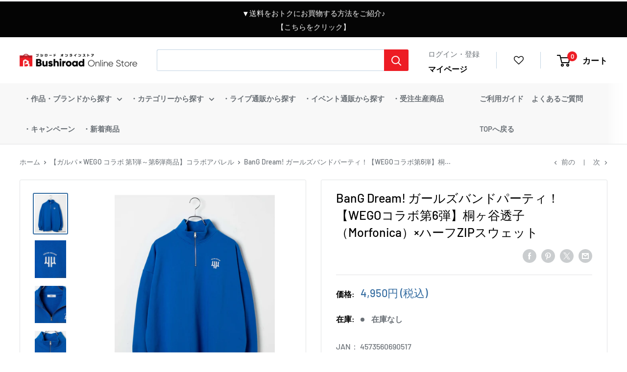

--- FILE ---
content_type: text/css
request_url: https://bushiroad-store.com/cdn/shop/t/112/assets/gwp-app.css?v=79549896885700331121758164705
body_size: -444
content:
@property --h{initial-value: 0; inherits: false; syntax: "<number>";}@property --a{initial-value: 0deg; inherits: false; syntax: "<angle>";}:root{--charge: hsl(var(--h, 0), 80%, 50%)}.gwp-loader{padding:2rem;font-weight:700;border-style:solid;border-width:.5vmin;border-image:conic-gradient(var(--charge) var(--a),transparent calc(var(--a) + .5deg)) 30;animation:load 2s infinite ease-in-out}@-moz-keyframes load{0%,10%{--a: 0deg;--h: 0}to{--a: 360deg;--h: 100}}@-webkit-keyframes load{0%,10%{--a: 0deg;--h: 0}to{--a: 360deg;--h: 100}}@-o-keyframes load{0%,10%{--a: 0deg;--h: 0}to{--a: 360deg;--h: 100}}@keyframes load{0%,10%{--a: 0deg;--h: 0}to{--a: 360deg;--h: 100}}
/*# sourceMappingURL=/cdn/shop/t/112/assets/gwp-app.css.map?v=79549896885700331121758164705 */


--- FILE ---
content_type: application/javascript
request_url: https://in.treasuredata.com/js/v3/global_id?callback=TreasureJSONPCallback1
body_size: 124
content:
typeof TreasureJSONPCallback1 === 'function' && TreasureJSONPCallback1({"global_id":"cbe44355-b866-465a-b2f7-2a8867a90054"});

--- FILE ---
content_type: application/javascript; charset=utf-8
request_url: https://searchanise-ef84.kxcdn.com/preload_data.9h3q9D8y7O.js
body_size: 16423
content:
window.Searchanise.preloadedSuggestions=['hololive card','ave mujica','bang dream','bang dream mygo!!!!!×ave mujica pop up store at universal music store harajuku　グッズ通販','ホロライブ スリーブ','hololive official card game','bang dream ave mujica　メモリアルグッズ通販　第1弾','raise a suilen','バンドリ アクリルスタンド','my go','カードファイト ヴァンガード','mygo!!!!!×トゲナシトゲアリ「avoid note」 グッズ通販','poppin party','bang dream 鮮美透涼 ver.グッズ通販','ヴァンガード　スリーブ','ホロライブ　カード','voice actor card collection','apex legends','mygo アクリルスタンド','スリーブ　ホロライブ','スリーブ ミニ','バンドリ　tシャツ','少女☆歌劇 レヴュースタァライト','ラブライブ！スクールアイドルフェスティバル2 miracle live お誕生日記念勧誘ver 受注通販','shadowverse evolve','バンドリ！ ガールズバンドパーティ！ gigoフェスタ2024 winter　グッズ通販','コミックマーケット105　グッズ通販','ラブライブ アクリルスタンド','bang dream ave mujica','bang dream!　薄明光線 ver グッズ通販','ブルーアーカイブ　スリーブ','ave mujica「killkiss」購入者限定フリーライブ','palverse/palverse pale','ave mujica 2nd live「quaerere lumina」グッズ通販','ラブライブ スリーブ','スリーブコレクション　エクストラ','bang dream zero gravity グッズ通販','from argonavis','夢限大みゅーたいぷ 2nd live「でぃすかばりー☆じゃーにー」グッズ通販','pastel＊palettes special event「together!!」グッズ通販','raise a suilen zepp tour 2024-2025「pandemonium」グッズ通販','ブシロード ホロライブ ラバーマット','ブシロード スリーブコレクション','コミックス「輝け スターダム女子校②」','10th anniversary ver','バンドリ　ぬいぐるみ','it\'s mygo','ブシロード スリーブコレクション ミニ','palverse nijisanji en','ブシロード スリーブコレクション ハイグレード','五等分の花嫁　スリーブ','summer pockets','ラブライブ　缶バッジ','ホロライブ ラバーマット','ラブライブ カード','カード　スリーブ','ave mujica 3rd live「veritas」 グッズ通販','hololive official card','スリーブコレクション ミニ','roseliaのradio shout spaß-　グッズ通販','10th anniversary','ヴァンガード デッキ','palverse palé','roselia cd','バンドリ　スリーブ','dead by daylight','peaky p-key','夢限大みゅーたいぷ　デビュー1周年記念フェア グッズ通販','ブシロード スリーブコレクション エクストラ','ラバーマットコレクション v2','bang dream stargazing ver グッズ通販','要 楽奈','ブシロード ラバーマットコレクション','ホロライブ　ヴァイス','bang dream アクリルスタンド','バンドリ　法被','bang dream ぬいぐるみ','bang dream special☆live girls band party 2020→2022','五等分の花嫁　カードゲーム','ヴァイスシュヴァルツ box','ave mujica アクリルスタンド','ラブライブ　スーパースター','ave mujica 4th live「adventus」グッズ通販','バンドリ　缶バッジ','バンドリ クリアファイル','roselia 缶バッジ','from argonavis birthday collection 2025(spring)受注通販','ラブライブ カードゲーム','palverse　鬼滅の刃','アクリルスタンド　バンドリ','ホロライブ　ヴァイスシュヴァルツ','「ラブライブ！スーパースター!!」tvアニメ3期放送記念 pop up store in 渋谷modi グッズ通販','hololive super expo 2022','ブシロード スリーブコレクション ハイグレード ホロライブプロダクション','mygo スリーブ','ave mujica tシャツ','バンドリ パスパレ','千早 愛音','tシャツ xl','ウマ娘 プリティーダービー','mygo 7th live「こたえなんてなくても」グッズ通販','デッキホルダー v3','高松 燈','バンドリ ペンライト','ヴァイスシュヴァルツ ホロライブ','バンドリ ブレード','ave musica','ラブライブ！シリーズ　オフィシャルカードゲーム','bang dream 缶バッジ','バンドリ！ ガールズバンドパーティ！pop up shop in丸善ジュンク堂書店 グッズ通販','ブシロード デッキホルダーコレクション v3','avoid note','voice actor','bang dream!　アクリルスタンド','ラブライブ μ\'s','アイドルマスター シンデレラガールズ','蓮ノ空 スリーブ','バンドリ アクリル','bang dream!　アクリルスタンド 10th anniversary ver','バンドリ！ ガールズバンドパーティ ！','roselia 12th single「swear 〜night & day〜」','mygo tシャツ','アイドルマスター　スリーブ','mygo!!!!!×ave mujica 合同ライブ「わかれ道の、その先へ」','poppin\'party×mygo 合同ライブ「divide/unite」グッズ通販','ave mujic','バンドリ ぬい','バンドリ！ ガールズバンドパーティ！ animal×mofu-mofu party in ロフト　グッズ通販','ブシロード デッキホルダーコレクション','d4dj groovy mix','「bang dream it\'s mygo!!!!!」×アトレ秋葉原　pop up store 2024 グッズ通販','カラフルピーチ　フィギュア','mygo タオル','五等分の花嫁 カード','アイドルマスター シャイニーカラーズ','学園アイドルマスター　スリーブ','アズールレーン　スリーブ','ヴァンガード アクリルスタンド','ぼっち　ざ　ろっく','ave mujica　缶バッジ','hololive super expo','palverse カラフルピーチ','from argonavis live 2025 chaotic stage グッズ通販','湊 友希那','アサルトリリィ last bullet','pastel palettes','デート　ア　ライブ','バンドリ！ ガールズバンドパーティ！','スリーブコレクション ハイグレード','hololive official card game スタートデッキ','ロゼリア　グッズ','mygo 2024 花朝月夕 ver グッズ通販','fantôme iris 1st album 「miroir」','ブシロード トレーディングカード コレクションクリア','ブシロード　スリーブ','ブシロード ラバーマットコレクション v2','dead by dayligh','ヴァイスシュヴァルツ ウマ娘','bang dream 10th','happy around','throne of rose','mygo 缶バッジ','学園 アイドルマスター','サイン コミック','スリーブ　ヴァンガード','hololive official','ヴァンガード　アクリル','ave mujica 1st live「perdere omnia」グッズ通販','チェンソーマン palverse','バンドリ cd','animelo summer live 2024 stargazer グッズ通販','ホロライブ　カードゲーム','椎名 立希','roselia live tour「rosenchor」グッズ通販','ワンパンマン　フィギュア','森チャック×bang dream ぬいぐるみ','青木 陽菜','fantôme iris','スリーブ　エクストラ','raise a suilen tシャツ','mygo!!!!!×ave mujica','アルゴナビス ライブ','千早愛音 アクリルスタンド','love live','bang dream mygo','synthesizer v','d4dj 缶バッジ','カードファイト ヴァンガード youthquake','カードファイト ヴァンガード will+dress','palverse presents カードゲーム祭 2024 in 東京 グッズ通販','ave mujica スリーブ','mygo ave mujica','raise a suilen 10th single「the way of life」','roselia　法被','ブシロード オンラインストア3周年記念グッズ','スタァライトspecial３days！！！　グッズ通販','バンドリ morfonica','palverse ハイキュー','ホロカ スタートデッキ','ホロライブ スタートデッキ','アサルトリリィ　アクリルスタンド','相羽 あいな','bang dream 10th☆live','ave mujica　アクリル','ぬいぐるみ mygo','ロゼリア　星空の夜想曲','プロセカ cd','bang dream it\'s mygo','長崎 そよ','mygo ぬいぐるみ','バンドリ！ ガールズバンドパーティ！ カバーコレクションvol.7','プロジェクトセカイ カラフルステージ','mygo 6th live「見つけた景色、たずさえて」グッズ通販','mygo pajama party ver グッズ通販','mygo!!!!!×ave mujica 合同ライブ','raise a','バンドリ ラバーマット','新テニスの王子様 risingbeat　','bang dream!　','ウマ娘　スリーブ','バンドリ！ ガールズバンドパーティ！ アクリルスタンド　school ver','カードファイト ヴァンガード divinez season2 最終回記念フェア　グッズ通販','mygo cd','mygo パンフレット','まいご tシャツ','mygo blu-ray','「ラブライブ！シリーズ　オフィシャルカードゲーム」発売記念フェア in アトレ秋葉原　グッズ通販','bang dream ブレード','palverse　ブルーロック','ヴァンガード box','morfonica 5th single','roselia tシャツ','d4dj アクリル','劇場版 少女☆歌劇 レヴュースタァライト','mygo アクリル','ペンライト　バンドリ','推しの子　サプライ','mygo 6th','ブルーアーカイブ　ラバーマット','バンドリ　アパレル','ラブライブ！スクールアイドルフェスティバル きらりんアクリルスタンド','ヴァイス　ホロライブ','ave mujica cd','ぴちぴちピッチ×サンリオキャラクターズ pop up store グッズ通販','バンドリ　タオル','バンドリ　キーホルダー','森チャック×bang dream','シャドウバース エボルヴ','mygo クリアファイル','バンドリ！ ガールズバンドパーティ！ ウィンターパーティ！ 2022 inセガ','アルゴナビス　アクリルスタンド','school ver','少女☆歌劇 レヴュースタァライト re live','bang dream 11th☆live','ヴァンガード デッキホルダー','要楽奈 アクリルスタンド','realromantic debut showcase hello”　グッズ通販','zero gravity','aqours アクリルスタンド','bang dream　roselia','bang dream tシャツ','バンドリ！ ガールズバンドパーティ！ ギーゴフェスタ2024 summer グッズ通販','triple-b from bang dream','プレイマット ブシロード','roselia blu-ray','ブシロード オンラインストア2周年記念グッズ','ロゼリア　cd','bang dream 12th','スタァライト　アクリルスタンド','リコリス リコイル','dbd デッドバイデイライト　','バンドリ 11th','ラブライブ オフィシャルカードゲーム','roselia　カード','パルバース palverse','バンドリ　ステッカー','μ\'s アクリルスタンド','アベムジカ　cd','東條希 アクリルスタンド','mygo 2024 summer ver グッズ通販','バンドリ サプライ','ave mujica 2nd single「killkiss」','ブシロード トレーディングカード','voice actor card','新日本プロレス　tシャツ','ホロライブ　マット','dream order','今井 リサ','スリーブ　ラブライブ','バンドリ　シャツ','三角　初華','sei stark','ブシロード スリーブコレクションミニ エクストラ','スリーブ　バンドリ','mygo 劇場版','bang dream クリアファイル','tシャツ lサイズ','ラブライブ スタートデッキ','信澤収展 bang dream','高松燈　アクリルスタンド','ミニ スリーブ','birthday ver','バンドリ　ラス','girls band','プロジェクトセカイ カラフルステージ！ feat 初音ミク','ラブライブ　サプライ','ラブライブ　バッジ','わかれ道の その先へ','ave mujica ぬいぐるみ','ブシロード ハイグレード','カードファイト ヴァンガード divinez','鴨乃橋ロンの禁断推理コラボカフェ グッズ通販','ヴァンガードg 10周年記念ポップアップストア　グッズ通販','fake off 天使と悪魔','長崎そよ　アクリルスタンド','mygo ステッカー','バンドリ！とれたてカラフル♪収穫祭 feat dreamer\'s tunes グッズ通販','bang dream 12th☆live','プロ野球カードゲーム dream order','レイズアスイレン グッズ','ave mujica blu-ray','バンドリ ガルパ','poppin\'party 10th anniversary live','学マス スリーブ','roselia アクリルスタンド','アヴェ ムジカ','nova historia','夢限大みゅーたいぷ 1st live「めたもるふぉーぜ」グッズ通販','バンドリ　10ｔｈ','あおぎり高校　スリーブ','ホロカ　スリーブ','ロゼリア　法被','ラブライブ！スクールアイドルフェスティバル アクリルスタンド','氷川 紗夜','ラブライブ　バースデー','roselia タオル','バンドリ mygo','my go！！！！！','ご注文はうさぎですか？ bloom','プロテインバー　バンドリ','flower knows','ソードアート オンライン','バンドリ 森チャック','渡辺 曜','roselia キーホルダー','stille nacht rosen nacht','bang dream 10th anniversary','トレーディングカード コレクションクリア','ブシロード ミニ','argonavis aaside','今井リサ　アクリルスタンド','tvアニメ『ブルーロック』 finding stars グッズ通販','星空 凛','ブシロード15周年記念ライブ in ベルーナドーム','hookah haze','bang dream スリーブ','roselia farbe','roselia　ブレード','ブシロード スリーブコレクションミニ','ウマ娘 プリティーダービー むぎゅみにアクリルキーホルダー vol.3','mygo ラバーマット','アクリルスタンド mygo','アニメ「bang dream it\'s mygo!!!!!」メモリアルグッズ通販','bang dream 11th','豊川 祥子','劇場版　mygo','mygo 7th','矢澤にこ アクリルスタンド','サプライ　スリーブ','kill kiss','visual prison comics','ave mujica シャツ','hololive super expo 2022 サプライ','ブレード　バンドリ','広町 七深','五等分の花嫁　ラバーマット','モブサイコ100 iii','バンドリ！ ガールズバンドパーティ！ カバーコレクション','teriyaki games','bang dream it\'s mygo アクリルスタンド normal ver','ラブライブ　クリアファイル','synthesizer v 2','mygo シャツ','ヴァンガード サプライ','バンドリ　トレーディング','bang dream special☆live girls band party','bang dream its mygo','ブシロードカードゲーム祭2023 グッズ通販','mygo キーホルダー','デッド バイ デイライト','クリアファイル　バンドリ','ラバーマット ホロライブ','東條 希','虹ヶ咲　ジャージ','ブシロード v2','ガルパ　パスパレ','夢ノ結唱 bang dream ai singing synthesizer','ラブライブ！スクールアイドルフェスティバル all stars','バンドリ　10周年','若葉 睦','スリーブ　ハイグレード','revue starlight','ブルーロック ステッカーセット showtime','バンドリ スタンド','ave mujica キーホルダー','avemujica アクリルスタンド','バンドリ カード','虹ヶ咲 アクリルスタンド','カラピチ　フィギュア','divide unite','パレオ アクリルスタンド','シークフェルト音楽学院中等部 1st single 「regalia 継承-/アフレぐ！〜aufregendes leben〜」','レヴュースタァライト re live','mygo カード','オーバー スリーブ','バンドリ　グッズ','ave mujica タオル','ラブライブ　オフィシャル','ホロライブ　tcg','推しの子 スリーブ','mygo 5th','ラブライブ 虹ヶ咲学園','青葉 モカ','キーホルダー　バンドリ','バンドリ　ブロマイド','bang dream!11th','ホロライブ　デッキ','ブシロード ラバーマットコレクション v2 ホロライブプロダクション','ブシロード ラバーマットコレクション ave mujica','miracle live','ブシロード ラバーマット','hololive fes','dead by','白金 燐子','ave mujica live','ブシロード スリーブコレクション ミニ vol','バンドリ パレオ','ブルーアーカイブ　デッキホルダー','raise a suilen 法被','bang dream バッジ','スタァライト ブロマイド','アサルトリリィ アクリル','ドロリス アクリルスタンド','ぬいぐるみ bang dream','近江 彼方','バンドリ バッグ','ラブライブ　サンシャイン　','二葉 つくし','vivid bad squad','ウマ娘 プリティーダービー むぎゅみにアクリルキーホルダー','八幡 海鈴','戦姫絶唱 シンフォギア','五等分　スリーブ','倉田ましろ アクリルスタンド','fairy tail','あまねすモード　in namco tokyo　グッズ通販','バンドリ　レイズアスイレン','tシャツ xlサイズ','sweets×flower tea party','all in d4dj','scorching summer bbq from the entity café','hololive　スリーブ','edel rose','mygo バッジ','bang dream birthday ver','bang dream スタンド','アルゴナビス バースデー','ヴァンガード　コミック','劇場版「bang dream it\'s mygo','tvアニメ「bang dream ave mujica」official guidebook fatiscriptum','avemujica tシャツ','バンドリ！ ガールズバンドパーティ！ギーゴフェスタ2023 winter　グッズ通販','dawn and dusk','南ことり アクリルスタンド','ブシロード新春大発表会 2023 応援通販','bang dream ぽっぴん\'どりーむ！ アクリルスタンド','戸山　香澄','ave mu','bang dream!　トレーディング缶バッジ','alea jacta est','花園 たえ','raise a suilen 缶バッジ','ave mujica クリアファイル','ウマ娘 むぎゅみに','card collection','stride deckset','ave mujica 3rd','ブシロード スリーブコレクション ハイグレード ホロライブプロダクション 2023ver','山吹 沙綾','mygo 法被','バンドリ　まいご','ラバーマット ブルーアーカイブ','バンドリ 色紙','bang dream birthday','バンドリ ロック','bang dream 10th anniversary ver','apex legends アクリルスタンド','roselia　ペンライト','ヴァンガード　缶バッジ','ブースターパック box','morfonica concept live「ff」 グッズ通販','roselia ぬいぐるみ','astral harmony','ラブライブ　ラバーマット','roselia single','ブシロード スリーブコレクションエクストラ','bang dream live','ヴァンガード　ラバーマット','bang dream it’s mygo','ドリームオーダー スリーブ','絢瀬絵里 アクリルスタンド','シャイニーカラーズ　スリーブ','篠澤 広','d_cide traumerei','raise a suilen live 2025「rebel soundwave」','howling ambition','pal verse','merm4id×燐舞曲「fake off 天使と悪魔」','rausch und/and craziness','bang dream アクリルキーホルダー','raise a suilen　タオル','ラブライブ！スクールアイドルフェスティバル アクリルスタンド μ\'s ver 園田海未','quaerere lumina','バンドリ wego','hololive official card game オフィシャルホロカスリーブ','バンドリ！ ガールズバンドパーティ！ トレーディングミニ色紙 vol','mygo album','ブシロード デッキホルダ','ave m','mygo zepp','要楽奈 アクリル','ぬいぐるみ roselia','angel beats','バンドリ！ ガールズバンドパーティ','椎名立希 アクリルスタンド','raise a suilen ブレード','南 ことり','ヴァンガード ブースター','hololive official card gam','青春 to be continued','ラバーマット　バンドリ','バンドリ！ タオル','バンドリ blu-ray','ホロライブ　デッキホルダー','テイルズ オブ','夢ノ結唱 rose','バンドリ　gigo','バンドリ ライト','nikke　スリーブ','shadowverse スリーブ','シャドウバース　スリーブ','bang dream film live 2nd stage','学園アイドルマスター　サプライ','tシャツ　mygo','ヴァンガード スタートデッキ','ヴァンガード zero','mygo 8th','中島 由貴','reバース for you 「あおぎり高校」','フリーレン サプライ','ヴァンガード　プレイマット','ぬいぐるみ ave mujica','ave mujica 2nd live','bang dream!10th','from argonavis special live 2025 crossing stage グッズ通販','カラフルステージ！ feat','bang dream it\'s mygo 雨にそよいで晴れを請う','ras カード','ブルーロック　スリーブ','ヴァイスシュヴァルツ ブースター','ブシロード ラバーマットコレクション v2 エクストラ','ave mujica 2nd','ブルーアーカイブ vol.2','七星 蓮','むぎゅみにアクリルキーホルダー vol.2','戦姫絶唱シンフォギアxd unlimited','エボルヴ　スリーブ','五等分の花嫁 クリアファイル','スリーブ ブルーアーカイブ','バンドリ　パーカー','氷川 日菜','my go‼︎‼︎','カードファイト ヴァンガード スペシャルシリーズ','dbd グッズ','dream live','バンドリ！gigoフェスタ 2023 summer　グッズ通販','新日本　tシャツ','五等分　カードゲーム','デッキホルダー　ヴァンガード','mygo 4th','mygo bd','バンドリ！ ガールズバンドパーティ！ sweets×flower tea party in ロフト','as ever','アサルトリリィ last bullet アクリルスタンド','ホロライブ アクリルスタンド','mygo single','エクストラ　スリーブ','モルフォニカ　アパレル','ラブライブ きらりんアクリルスタンド','mygo 映画','roselia album','バンドリ！ ガールズバンドパーティ！ オーダースマートフォンケース','ラバーマットコレクション v2　ホロライブ','アーティスト　アクリルスタンド','パーカー　バンドリ','氷川紗夜　アクリルスタンド','少女☆歌劇 レヴュースタァライト re live reading theatre　第五弾　あやかし見廻り浪漫譚 グッズ通販','2022 winter ver','mygo サマーポートレートコンテスト グッズ通販','bang dream 法被','bang dream キーホルダー','mygo 6th single','ホロライブ　フェスティバル','バンドリ　バッジ','ヴァンガード　漫画','ヴァンガード　ユースクエイク','roselia　アクリル','少女　歌劇','園田海未 アクリルスタンド','劇場版 スタァライト','apex アクリルスタンド','バンドリ！ ver','d4dj アーティストアクリルスタンド','バンドリ　スマートフォンケース','triple b','スタァライト　パンフレット','summer ver','argonavis blu-ray','バンドリ ave mujica','丸山　彩','real romantic','ラバーマット　ヴァンガード','mygo 高松燈','ブシロード スリーブコレクション エクストラ　hololive super expo','after glow','summer pocket','the idolm@ster m@ster expo','bushiroad rock festival 2023 グッズ通販','bushiroad rock festival','bang dream blu-ray','風神rizing！ 1st album 「ピース！」','フィギュア　box','avemujica スリーブ','mygo avemujica','roselia アーティスト','バンドリ　roselia','roselia単独ライブ「episode of roselia」','blu-ray mygo','hololive card game','reバース for you tvアニメ『時々ボソッとロシア語でデレる隣のアーリャさん』','mujica 3rd','すみっコぐらし　スリーブ','ラブライブ　虹ヶ咲','roselia live tour「rosenchor」','ラブライブ 誕生日','ave mujica mygo','信澤収展アクリルパネル bang dream','バンドリ　ライブ','roselia ライト','ブシロード新春大発表会 2024 応援通販','galaxy to galaxy','月刊ブシロード　9月号','二葉つくし アクリルスタンド','ave mujica 5th','ave mujica カード','プロジェクトセカイ カラフルステージ！','鬼滅の刃 palverse','バンドリ　school','vol.2 ラブライブ スクールアイドルフェスティバル all stars アクリルスタンド','楽奈　アクリルスタンド','西尾 夕香','バンドリ！ ガールズバンドパーティ！ gigoフェスタ2022 winter','戸山香澄　アクリルスタンド','アクリルスタンド ラブライブ','title dream','poppin\'party live 2024「poppin\'canvas 〜芸術の秋、音楽の秋！〜」 グッズ通販','bang アクリルスタンド','ras cd','ホロライブ blu-ray','palverse box','ハロー　ハッピーワールド','ラブライブ　虹','ぼっち・ざ・ろっく！　アクリルスタンド','シンデレラガールズ スリーブ','ave mujica 缶','mygo live','タペストリー　バンドリ','ラブライブ！スクールアイドルフェスティバル2 miracle live','2025 summer ver','animelo summer','ブルーアーカイブ　マット','ave mujica シリコンバンド','the entity shop dead by daylight in loft 通販','mygo サプライ','東方 カード','ぬいぐるみ　バンドリ','スリーブ　五等分の花嫁','d4dj タオル','ホロライブ スタート','ラブライブ！スクールアイドルフェスティバル2 miracle live!　バースデーセット','明導 ヒカリ','ディズニー スリーブ','lyrical lily','アクリルスタンド　ヴァンガード','倉田 ましろ','dream live ver','ヴァイスシュヴァルツ バンドリ','アーティスト　アクリル','ave mujica 5th live「nova historia」','avemujica 缶バッジ','ラブライブ　マット','shadowverse evolve 公式','バンドリ!　ブレード','ヴァイスシュヴァルツ＆reバース presents ホロライブプロダクションフェスティバル　通販','バンドリ アクリルキーホルダー','ラブライブ！虹ヶ咲学園スクールアイドル同好会 アクリルスタンド 2022-23ver','カードファイト ヴァンガード　ブースターパック','roselia rosenchor','カードファイト ヴァンガード スペシャルシリーズ ファイターズコインセット','voice actor card collection ex','蓮ノ空　ラバーマット','デッキ ホルダー','roselia バッジ','スリーブ　mygo','poppin\'party　tシャツ','morfonica 缶バッジ','pastel palette','にしむらゆうじ　ハロウィン','五等分の花嫁　スタートデッキ','11th live','photon maiden','五等分　カード','zero gravity ver','bang dream!　缶バッジ','バンドリ フィギュア','ブシロード デッキホルダー','animelo summer live','bang dream cd','スリーブ アイドルマスター','ぬい　モーティス','morfonica tシャツ','カードファイト ヴァンガード will+dress season3 アクリルスタンド','bang dream!　バースデーセット','blu ray','渡辺曜 アクリルスタンド','hololive official card game ブースターパック','市ヶ谷有咲 アクリルスタンド','to be hero x','ave mujica 3rd single','アクリルスタンド 10th anniversary ver','bang dream special☆live girls band party 2020','ブシロード ラバーマットコレクションv2 エクストラ','ホロライブ ラバー','バンドリ バースデー','輝け スターダム女子校　サイン本','白金燐子　法被','ポピパ ライブ','ブルーアーカイブ デッキ','夢ノ結唱 （ダウンロード版）','時崎　狂三','ラブライブ スカジャン','mygo!!!!!　アクリルスタンド','チュチュ アクリルスタンド','shadowverse evolve スターターデッキ','ケース bang dream','μ\'s 缶バッジ','mygo デッキホルダー','ave mujica 3rd live「veritas」','スタァライト　缶バッジ','アズールレーン　ラバーマット','新日本プロレス　カード','ホロライブ　ケース','スタァライト ステッカー','dream ver','年刊 ブシロード','旭 那由多','ラバーマット mygo','roselia ブロマイド','raise suilen','poppin\'party mygo poppin\'party×mygo','楽奈　アクリル','ave mujica 4th','バンドリ ガールズバンドパーティ アクリルスタンド vol.1 roselia','バンドリ ロゼリア','the idolm@ster','afterglow「after school event 夕景の一頁」グッズ通販','バンドリ！ ガールズバンドパーティ！ イベントダイアリー','アクリルスタンド μ\'s','happy days','pop in','bang dream!　きらりんアクリルスタンド　dawn and dusk','ハイキュー パルバース','高坂穂乃果　アクリルスタンド','t シャツ','ロック　アクリルスタンド','ヘブン バーンズ レッド','少女歌劇　アクリル','weiβ schwarz','night owl','t アルゴナビス','synthesizer v ai','dead by daylight グッズ','レイヤ　アクリル','ave mujica サプライ','raise a suilen シャツ','bang dream トレーディング缶バッジ','twinkle party','d4dj d4 fes','バンドリ！ ガールズバンドパーティ！×wego','ブシロードスリーブコレクション オーバースリーブ','ブシロード ストレイジボックスコレクション','バンドリ カバー','ラブライブ　dream live','bang トレーディング缶バッジ','ぼっち・ざ・ろっく！　アクリルキーホルダー','d4dj peaky p-key','roselia ライブ','ストレイジボックス　ウマ娘','ラブライブ　ブロマイド','ウマ娘　マスク','für immer','五等分の花嫁　スタート','mygo 2nd single「音一会」','raise a siren','ホロライブ アクリルスタンドキーホルダー','band dream','roselia asia tour','ゴジラ　カードゲーム','グリッドマン　スリーブ','アパレル xl','ブシロード　エクストラ　','argonavis cd','poppin\'party×mygo 合同ライブ「divide/unite」','raise a suilen×トゲナシトゲアリ','mujica 1st','roselia mサイズ','all stars','ラブライブ　きらりん','黒澤ルビィ アクリルスタンド','ホロライブ hololive official card game','ave mujica 1st album','tシャツ m','ホロライブ　dvd','box ver','クリアファイル bang dream','津島善子 アクリルスタンド','ラバーマットコレクション　ホロライブ','バンドリ レイヤ','西木野真姫 アクリル','ご注文はうさぎですか？ スリーブ','mygo!!!!!×ave mujica 合同ライブ「わかれ道の、その先へ','μ\'s アクリル','mujica 2nd','ウマ娘 プリティーダービー ビニールストラップ','hololive　blu-ray','morfonica ブレード','ラブライブ！ μ\'s','三玖　スリーブ','アズールレーン デッキホルダー','exclamation highland','fairy tale','デッキホルダーコレクション v3','京都国際マンガ・アニメフェア（京まふ）2024 劇場版「bang dream it’s mygo!!!!!」 & palverse グッズ通販','ガールズバンドパーティ　cd','morfonica　アクリルスタンド','アイドルマスター ラバーマット','ホロライブ　武士刺繍スカジャン　宝鐘マリン　期間限定受注生産','10th live','the beginning','桜内梨子 アクリルスタンド','リコリス　スリーブ','steadfast spirits','夢限大みゅーたいぷ 缶バッジ','bang dream mygo!!!!!×ave mujica','ave mujica 1st','mygo アルバム','アヴェムジカ　1st','bang dream スペシャルパーティーブレード','ヴァイスシュヴァルツ mygo','nikke ラバーマット','ヴァンガード　ブースターパック','バンドリ ジオラマアクリルスタンド','ちいかわ　スリーブ','mujica アクリル','ラブライブ！スクールアイドルフェスティバル all stars アクリルスタンド','ave mujica バッジ','ブシロード プロテインバー','ave muji','ras tシャツ','ラブライブ！虹ヶ咲学園スクールアイドル同好会 ジャージ','mygo 愛音','西木野真姫 アクリルスタンド','roselia asia tour「neuweltfahrt」','先導 アイチ','roselia live','ブシロード ストレイジボックスコレクション v2','mygo t','しろくろカプセル 進撃の巨人','ヴァイスシュヴァルツ トライアルデッキ','re バース','ジャージ　虹ヶ咲','ラブライブ！虹ヶ咲学園スクールアイドル同好会 記念アクリルスタンド','mygo 4th live','ホロライブ　プレイマット','hololive official cardgame','tシャツ バンドリ','mygo マット','声優　カード','ハロー ハッピー ワールド','ごちうさ スリーブ','roselia stille nacht rosen nacht','千石 ユノ','ave mujica bd','ヴァンガード　ユース','バンドリ dvd','バンドリ　ras','ave mujica box','roselia スリーブ','プロジェクトセカイ　5th','birthday ver vol.1','アルゴナビス 缶バッジ','白鷺 千聖','桐ヶ谷 透子','アクリルスタンド 要楽奈','ペルソナ３ リロード','ラバーマットコレクション　ブルーアーカイブ','ホロライブpresents vのすこんなオタ活なんだワ！～150回記念！ 公開録音スペシャル！～','ブシロード プレミアムデッキホルダーコレクション','ラブライブ　しかくい缶バッジ','ラブライブ ラブカ','ラブライブ！シリーズ　オフィシャルカードゲーム スタートデッキ','ブシロード ラバーマットコレクション ブルーアーカイブ','ホロライブ　ライブ','名探偵コナン　アクリルスタンド vol.4','フューチャーカード バディファイト','バンドリ！ ガールズバンドパーティ！ ジオラマアクリルスタンド','ラブライブ！シリーズ　オフィシャルカードゲーム　ジオラマアクリルスタンド','三角初華 アクリルスタンド','スタァライト　中等部','blue ray','roselia アパレル','argonavis ブレード','sao スリーブ','roselia「stille nacht rosen nacht」','2024 summer ver','スタァライト アクリル','スリーブ ホロライブプロダクション','spy family','シークフェルト音楽学院 中等部','奥沢 美咲','レイヤ　アクリルスタンド','スリーブ　ディズニー','shadowverse evolve 公式スリーブ','bang dream ave mujica　ジオラマアクリルスタンド','radio shout','バンドリ 缶','ave mujica ライト','10th アクリルスタンド','ホロライブ official card game','丸山彩 アクリルスタンド','スリーブ　ガード','ave mujica メモリアル','tea party','roselia edel rose','少女☆歌劇 レヴュースタァライト　台詞ラバーストラップ','liella 缶バッジ','lost memories','アルゴナビス　cd','raise my catharsis','夢限大みゅーたいぷ　アクリルスタンド','ave mujica デッキホルダー','｢voller blüte｣','アクリルスタンド 長崎そよ','argonavis the live stage','初音ミク　スリーブ','road59 新時代任侠特区','bang dream 12th live','カラフルピーチ　カード','年間 ブシロード','mygo mujica','ave mujicaプロテインバー','コレクション　ミニ','バンドリ ガールズバンドパーティ アクリルスタンド vol.1 afterglow','ホロライブ expo','ラブライブ　スーパー','深川 瑠華','少女☆歌劇 レヴュースタァライト　アクリル','shadowverse evolve 公式ラバーマット','缶バッジ　バンドリ','国木田花丸　アクリルスタンド','ave mujica 1st album「completeness」','liella アクリルスタンド','アルゴナビス　アクリル','ブシロードゲームフェス2021 通販','アルゴナビス　ブレード','アルゴナビス　キーホルダー','プロレス　tシャツ','バンドリ 有咲','バンドリ！ ガールズバンドパーティ！ アクリルスタンド 2023ver','ブシロード スリーブコレ','アーリャ　スリーブ','mygo ラバー','mygo アクリルキーホルダー','mythology chapter 2','bang dream ai','ペンライト roselia','bang dream ペンライト','bang dream 夢限大みゅーたいぷ','あおぎり　スリーブ','ラバーマット　ラブライブ','bushiroad rock festival 2023','ヘブバン　アクリルスタンド','スタァライト　ブレード','バンドリ ガールズバンドパーティ アクリルスタンド vol.1 poppin\'party','ヴァンガード　ストレイジ','bang dream w','少女歌劇　レヴュー','ヴァイスシュヴァルツ ブースターパック','薄明光線 ver','ave mujica マット','アベムジカ　スリーブ','voice actor collection','テニスの王子様　ブロマイド','千早愛音　アクリル','call of artemis','ブシロード スリーブコレクション エクストラ bang dream','poppin party 10th','ave mujica ラバーマット','ガルパ × wego コラボ 第7弾 期間限定通販','bang dream パーカー','デッキホルダー　ブルーアーカイブ','パルバース　鬼滅の刃','drive your heart','紡木 吏佐','アクリルスタンド ave mujica','虹ヶ咲　缶バッジ','ブシロード ラバーマットコレクション ホロライブプロダクション','raise a suilen　アクリル','アクリルスタンド 千早愛音','hololive 3rd fes link your wish','名探偵コナン　カード','少女歌劇 レヴュースタァライト','palverse mygo','あおぎり高校　カード','少女☆歌劇 レヴュースタァライト the stage 中等部 regalia','ras ロック','bang dream缶バッジ','raise a suilen×morfonica「mythology chapter 2」','バンドリ　コミック','bang dream special','ブシロードスリーブコレクション オーバースリーブ マット 超硬質','master deckset','stay glow','raise a suilen live 2024「essentials」グッズ通販','from argonavis birthday collection 2022','ラブライブ aqours','アクリル スタンド','伊藤 彩沙','roselia 氷川紗夜','星街すいせい　blu-ray','bang dream ラバーバンド','アルゴナビス　ペンライト','bang dream it\'s mygo!!!!!　','from argonavis × バンドやろうぜ！ special live crossover グッズ通販','synthesizer v 2 ai','ave mujica dualitas','小泉花陽　アクリルスタンド','super expo 2022','アイドルマスター　デッキホルダー','愛音　アクリルスタンド','記念ビジュアル ver','ave mujica ステッカー','アサルトリリィ last bullet アクリルスタンド vol','it’s mygo','アルゴナビス tシャツ','ヴァンガード　ミチル','信澤 収','virtual girl','少女☆歌劇 レヴュースタァライト the live 青嵐 baby blue グッズ通販','ストライド デッキセット','そよ アクリルスタンド','スリーブ　ウマ娘','ave アクリルスタンド','iphone ケース','bang dream ガールズバンドパーティ！ 2023ver グッズ通販','d4dj ライト','reバース for you tvアニメ『しかのこのこのここしたんたん』','ぬいぐるみ poppin\'party','バンドリ　ロフト','ぶいすぽ スリーブ','reバース ホロライブ','アベムジカ　ぬいぐるみ','鮮美透涼 ver','εpsilonφ 1st album「friction」','豊川祥子　アクリルスタンド','baby blue','mygo 6th live','コナン カード','アクリルスタンド vol.3','カードファイト　ヴァンガード　アクリルスタンド','バンドリ！ ガールズバンドパーティ！7周年記念 グッズ通販','bang dream episode of roselia','カードファイト ヴァンガード will+dress トライアルデッキ','be light','バンドリ　デッキホルダー','ブレード roselia','ゴジラ スリーブ','ラブライブ デッキホルダー','バンドリ！ ガールズバンドパーティ！ アクリルスタンド 2022ver','ヴァイスシュヴァルツ ホロライブプロダクション','ヴァンガード　ボックス','raise a suilen live 2023「exclamation highland」 グッズ通販','バンドリ afterglow','fog festival dead by daylight × akihabara festival','roselia　アーティストアクリルスタンド','スリーブコレクションミニ エクストラ','ラブライブ！ スリーブ','ホロライブ　オフィシャル','バンドリ！ ガールズバンドパーティ！ アクリルスタンド','バンドリ マット','アクリルスタンド 2023 summer','mygo アーティスト','少女☆歌劇 レヴュースタァライト re live-　アクリルスタンド','カードファイト ヴァンガード will+dress season3 プレートアクリルスタンド','ハイグレード スリーブ','ブルーアーカイブ　カード','ユーチューニャー ねんまつしょうせんすとあ～ねんしもあるよ～ 事後通販','レヴュースタァライト アクリルスタンド','ローソンエンタテインメント presents カードゲーム祭2025','バンドリ！ ガールズバンドパーティ！ ハロー、ハッピーワールド！','トゲナシトゲアリ mygo','アクリルスタンド　ロック','bushiroad rock','mygo summer','ブルーアーカイブ　サプライ','poppin\'party アクリルスタンド bang dream 9th☆live「the beginning」','mygo　ラバーバンド','むぎゅみにアクリルキーホルダー　ウマ娘','きらりんアクリルスタンド μ\'s','ヴァンガード スカイライド','ave mujica album','優木 せつ菜','voice card','d4dj groovy mix カバートラックス','roselia　クリアファイル','raise a suilen アクリルスタンド bang dream 9th☆live「mythology」','広町七深　アクリルスタンド','今井リサ 法被','アクリルスタンド　school ver','スタァライト九九組 舞台版4th single「綺羅星ディスタンス」','ave スリーブ','虹ヶ咲学園スクールアイドル同好会 アクリルスタンド','カード　パック','バンドリ ポッピンパーティ','bang dream!　アクリル','bang dream!スペシャル','bang dream special☆live girls band party 2020→2022　フルカラーtシャツ','少女☆歌劇 レヴュースタァライト the live-#4 climax グッズ通販','avemujica cd','bang dream!ブレード','bang dream it\'s mygo アクリルスタンド','ブシロード スリーブコレクション ハイグレード vol','ラブライブ ジャージ','d4dj groovy mix アクリルスタンド','アクリルスタンド　アルゴナビス','アーティスト 缶バッジ','more more jump！','長崎そよ　アクリル','ラブライブ！スクールアイドルフェスティバル all stars プレートアクリルスタンド','bang dream ave mujica manuscriptus','new voyage ver','バンドリ　本','ave mujica ミニalbum','raise a suilen 12th','バンドリ デッキ','d4dj d4 fes live all in アクリルスタンド','hololive official card スタートデッキ','スリーブ　推しの子','10th 缶バッジ','バンドリ　ラバー','bang dream ガールズバンドパーティ！　','五等分の花嫁　デッキホルダー','d4dj peaky','cardfight vanguard','湊友希那 アクリルスタンド','信澤収　アクリルパネル','mygo!!!!!　アーティストアクリルスタンド','cd from argonavis','劇場版bang dream','バンドリ poppin’party','voice actor card collection vol','mujica 缶バッジ','mygo ave','tシャツ ave mujica','hololive スタートデッキ','虹ヶ咲学園 アクリルスタンド','バンドリ！ ガールズバンドパーティ！グッズフェア in ブシロード オンラインストア2023','new panty ＆ stocking with garterbelt','bang dream ぬいぐるみ ave mujica','ave mujica t','にょちお ぬいぐるみ','mygo 記念ビジュアル','シャドバ　スリーブ','episode of roselia','バンドリ！ ガールズバンドパーティ！ アクリルスタンド vol.1','スタァライト 劇場版','五等分の花嫁 カードゲーム スタートデッキ','honey works','ラブライブ　アクリル　','mygo 8th live','bang dream!　アクリルスタンド birthday','ヘブンバーンズレッド×gigoキャンペーン 2025','ヴァイス　ave mujica','ラブライブ スタート','bang dream!　スリーブ','roselia 11th','bad kids all bet','星空凛 アクリルスタンド','liella 小悪魔','bang dream it\'s mygo blu-ray','映画 五等分の花嫁 公開記念プライズキャンペーン 事後通販','スクールアイドルフェスティバル アクリルスタンド','ヴァンガード ディヴァインズ','五等分の花嫁 ラジオ','ラブライブ box','サンリオ　スリーブ','少女☆歌劇 レヴュースタァライト　フォンタブ付きネックストラップ','casual attire','アサルトリリィ summer live voller blüte','バンドリ！ アクリル','ave mujica birthday','ave mujica ドロリス','【blu-ray】tv bang dream it\'s mygo','月間　ブシロード','bang dream summer','アニメ「atri my dear moments-」 文化祭です！ムフン！ gigo事後通販','勝利の女神　nikke','perdere omnia','バンドリ ガールズバンドパーティ','ave mujica 玉座','パスパレ 丸山彩','raise a suilen グッズ','bang d','bang dream!　きらりんアクリルスタンド','mygo 影色舞','バンドリ　バンド','d4dj d4 fes live all in','再販　バンドリ','デッキホルダー　ホロライブ','store mixa','ave mujica 6th live','ave mujica single','ラブカ　ラブライブ','ave mujica アルバム','more more jump','gigo winter','hololive expo','バンドリ！ ガールズバンドパーティ！　ラスボスたちの平伏せ我らの前にアクリルスタンド','morfonica forte','palverse palé 僕のヒーローアカデミア','youth quake','weiß schwarz','バディファイト 10th','鬼滅の刃 フィギュア','モーティス　アクリルスタンド','roselia blade','morfonica アクリルスタンド bang dream 9th☆live「mythology」','mygo タペストリー','ホロライブ　サプライ','argonavis live 2022','スリーブ アズールレーン','bang dream my go','ave mujica 2nd live「quaerere lumina」','愛音　アクリル','reバース　蓮ノ空','ソードアート・オンライン 10th anniversary','bang dream vol','湊友希那　法被','sweets×flower tea party ver','raise a suilen cd','きらりん　アクリル　ことり','ang dream it\'s mygo','バンドリ アヴェムジカ','ぬいぐるみ mygo 千早 愛音','dazzle the destiny','バースデーセット birthday','bang dream 10','ラブライブ　オフィシャルカード','少女☆歌劇レヴュースタァライト edel buhne ～朗読劇 エリュシオン神世の章～ グッズ通販','アイドルマスター sidem','d4dj キーホルダー','bang dream 全国 pop up store tour 2021 in ロフト','roselia live tour','mygo 1st','bang dream 12th☆live 法被','mygo 缶','アベムジカ アクリルスタンド','animelo summer live 2021 colors 通販','ラブライブ　サマー','ave mujica トレーディング　','mygo アパレル','スタートデッキ　ホロライブ','bang dream ラバーマット','五等分　ラバーマット','ぽぴばん！のおでかけin summer グッズ通販','アクリルスタンド 矢澤にこ','木谷 高明','少女☆歌劇 レヴュースタァライト アクリルスタンド','時崎狂三　スリーブ','ミク　スリーブ','raise a su','rock festival','園田　海未','roselia ラバーバンド','宇田川　あこ','d4dj merm4id','レーシングミク 2025ver','シンフォギア スリーブ','palverse ホロライブ','10th anniversary ver bang dream','bang dream 9th☆live 通販','bang dream gigo','東條希　アクリル','バンドリ　ラバーバンド','ヴァイスシュヴァルツブラウ ブースターパック','reバース for you','バンドリ　タペストリー','ヴァンガード　トライアルデッキ','ユーチューニャー ニャー','bang dream ガールズバンドパーティ！ トレーディング缶バッジ','薬屋のひとりごと　カード','ave mujica ライブ','from argonavis birthday collection 2025','hololive official card game オフィシャル','mygo トレーディング','fake off','南ことり　アクリル','avemujica キーホルダー','アルゴナビス タオル','バンドリ ライブグッズ','ブシロード スリーブコレクション ハイグレード ブルーアーカイブ','アサルトリリィ　ブロマイド','ブシロード スリーブコレクション エクストラ hololive super expo 2022','bang dream 8th','組長娘と世話係　グッズ通販','aqours 缶バッジ','poppin\'party 缶バッジ','シンフォギア　繋ぐ手と手','dream live ラブライブ','rebel soundwave','わかれ道の、その先へ doloris','ラブライブ！シリーズ　オフィシャルカードゲーム　ジオラマアクリルスタンド dream live ver','ave mujica 玉座ver','ave mujica ブロマイド','ラブライブ　デッキ','シャイニーカラーズ　大崎','工藤 晴香','a suilen','オーバーロード vol.2','ブシロード v3','みっくす みっく','ヴァンガード デッキケース','バンドリ　カバーコレクション','バンドリ　うちわ','アクリルスタンド aqours','バンドリ　プロテインバー','ave mujica killkiss','aqours きらりんアクリルスタンド','ave mujica 6th','roselia トレーディングカード','中野三玖　スリーブ','photon maiden 1st album「4 phenomena」','北沢 はぐみ','バンドリ！ オーダースマートフォンケース受注通販','葉月　恋','中野四葉 スリーブ','ave mujica 0th','ガールズバンドパーティ　アクリルスタンド','アサルトリリィ　舞台','morfonica スリーブ','ガルパ ras','ヴァンガード フェスティバル','少女☆歌劇 レヴュースタァライト×gigo グッズ通販','bang dream！缶バッジ','roselia リングライト','パンフレット　roselia','青柳 椿','roselia　バンド','スタァライト blu-ray','mygo 1st single「迷星叫」','一花　スリーブ','サイン本 予約','ラブライブ　タオル','バンドリ　ガールズ','ラブライブ！虹ヶ咲学園スクールアイドル同好会 記念','bang dream 2024','バッジ バンドリ','ラバーマット　アイドルマスター','apex legend','バンドリ　ピンズ','raise a suilen バンド','new voyage','オーバースリーブ 超硬質','roselia　シャツ','劇場版 少女☆歌劇','ラブライブ　アクリルキーホルダー','五等分の花嫁　アクリルスタンド','エマ　ヴェルデ','バンドリ winter','morfonica タオル','ブシロード ラバーマットコレクションエクストラ','レヴュースタァライト　アクリル','法被 roselia','ブルーアーカイブ　アル','bang dream 2025','ヴァンガード　プロテイン','カードファイト ヴァンガード divinez プロテインバー','six siege','fantom iris','d4dj シャツ','青春ブタ野郎　スリーブ','ブシロード スリーブコレクション ミニ カードファイト ヴァンガード','カードファイト ヴァンガード divinez トレーディングミニアクリルスタンドマーカー','ラブライブ！スクールアイドルフェスティバル しかくい缶バッジコレクション μ\'s','カバー　cd','its mygo','mygo デッキ','スクフェス 感謝祭','ラブライブ！スクールアイドルフェスティバル アクリルスタンド μ\'s','bang dream!　アクリルスタンド birthday ver','μ\'s 不思議の国ver','法被 今井リサ','羽沢 つぐみ','バンドリ ヴァイスシュヴァルツ','しろくろカプセル 五等分の花嫁','刀剣乱舞 ヴァンガード','シンデレラガールズ ラバーマット','グリッドマン ユニバース','call of artemis 1st single「do the dive」','パルバース　進撃の巨人','ラブライブ　お誕生日','スリーブ　ホロ','bang dream 10th アクリルスタンド','カード　ラブライブ','八幡海鈴 アクリルスタンド','ブシロード スリーブコレクション ハイグレード bang dream ave mujica','ブルーアーカイブ　ネル','少女☆歌劇 缶バッジ','roselia ジャケット','アルゴナビス　ライト','hoshimachi suisei','アイマス　スリーブ','夢ノ結唱 bang dream ai singing','r a suilen','ave mujica elements','bang dream!　tシャツ','ブシロード 15周年ライブ','黒澤ダイヤ　アクリルスタンド','スリーブ bang dream','五等分の花嫁 ブースターパック','五等分の花嫁 ブースター','mygo!!!!!×ave mujica 合同ライブ「わかれ道の、その先へ」　アクリルスタンド','reバース　スペシャル','シャツ　l','法被 氷川紗夜','bang dream!アクリル','mygo グッズ','raise a suilen　アクリルスタンド','mygo 2nd','弦巻 こころ','mygo 12th','少女☆歌劇 アクリル','アクリルスタンド ws15thアンバサダー','フリーレン スリーブ','響-hibiki フェア in ブシロード オンラインストア','from argonavis birthday collection','avemujica ライト','bang dream afterglow','hololive official card game オフィシャルホロカ','劇場版アルゴナビス axia','raise a suilen t','ラブライブ 缶','poppin\'party 10th anniversary','mygo x ave mujica','新テニスの王子様 risingbeat　キャンペーン in gigo 2023 事後通販','will dress','まいご アクリルスタンド','mygo パジャマ','from アルゴナビス','デート　ア','argonavis　タオル','バンドリ 花園たえ','東方 スリーブ','リリカルなリリック 第二集','シャドバ エボルヴ','gigo　バンドリ','ban dream','ブシロード ラバーマットコレクション　ホロライブ','トレーディングカード　声優','ストラップ　バンドリ','bang dream アクリ','rausch and','愛美 声優','パレオ アクリル','soul roar','dream live ver ラブライブ','ラブカ スタートデッキ','mygo zepp tour 2025','スタートデッキ　ラブライブ','シンデレラガール スリーブ','jump ver','ブロマイド　バンドリ','argonavis アクリル','ステッカー　バンドリ','カード box','bang dream special☆live','ras a suilen','ave mujica ジオラマアクリルスタンド','ave mujica 3rd live','ホロライブ カードサプライ','peaky p','ave mujica 5th live','バンドリ live','中野一花　スリーブ','「劇場版 少女☆歌劇 レヴュースタァライト」','映画 五等分の花嫁','around and around','argonavis ｔシャツ','大場 なな','若葉睦 アクリルスタンド','εpsilonφ 1st album 「friction」','ラバーマット コレクション','ラバーマット　nikke','mygo　dvd','gyroaxia freestyle','ホロ　スリーブ','ラバーマット　五等分の花嫁','tama kyu','ヴァンガード　ミニアクリル','letters 青木陽菜','mygo!!!!!×ave mujica合同ライブ「わかれ道の、その先へ」blu-ray','night owl ver','all ave mujica','hololive official card game オフィシャルホロカケース','ドロリス　アクリル','d4dj 燐舞曲','peaky peaky','バンドリ ヴァイス','ave mujica バンド','roselia 色紙','スタァライト　スリーブ','高海千歌　アクリルスタンド','ラブライブ　プレイマット','ヴァンガード アイチ','花園たえ アクリルスタンド','バンドリ　mythology','white album2','ムジカ アクリルスタンド','mygo!!!!!×ave mujica 合同','avemujica ぬいぐるみ','ブシロード デッキホルダーコレクション v3 vol','mygo 7th live','ラブライブ　タペストリー','ラブライブ！スクールアイドルフェスティバル きらりんアクリルスタンド aqours 不思議の国','ちいかわ カードファイト','bang dream it\'s mygo クリアファイル','松浦果南　アクリルスタンド','stargazing ver','card game','アクリルスタンド　ブシロードオンラインストア2周年ver','raise a suilen live 2023','song i am','stride deckset chronojet','bang dream！ ave mujica','葬送のフリーレン　スリーブ','九九組の日2024 グッズ通販','東方プロジェクト　カード','五等分　スタートデッキ','εpsilonφ live 2024 overlord グッズ通販','バンドリ　ましろ','モーティス　ぬいぐるみ','ブルーアーカイブ ストレイジ','ololive official card game','バンドリ シリコンバンド','ヴァイスシュヴァルツ スリーブ','バンドリ ぽっぴん\'どりーむ','ヴァイス　バンドリ','raise a suilen live','mygo 前売り券','員弁 ナオ','アクリルスタンド 西木野真姫','mygo zepp tour 2024「彷徨する渇望」グッズ通販','ガールズバンドパーティ！ アクリルスタンド　school ver','visual gift portrait','若宮 イヴ','ラブライブ μ','少女☆歌劇 レヴュースタァライト　口上台詞タオル','ロゼリア tシャツ','ブシロード スリーブコレクション ハイグレード　アイドルマスター シャイニーカラーズ','ロック　raise a suilen','raise my','シリコンバンド ave mujica','ave mujica ぬい','rozen horizon','dearest card collection','ave mujica ラバー','stardom future of music','mygo 1st album','ラブライブ バレンタイン','weiβ schwarz ver','tvアニメ放送記念「時々ボソッとロシア語でデレる隣のアーリャさん」pop up store in マルイ 事後通販','桜坂　しずく','フロム アルゴナビス','dead by daylight 6th anniversary animate only shop','香澄　アクリル','すとぷり　カード','アクリル　ヴァンガード','バンドリ　アルバム','アクリルスタンド　bang dream','argonavis リングライト','二条 遥','バンドリ ぴ～すっ','ulterius procedere','s the way','mygo!!!!!×ave mujica合同ライブ','スリーブ ave mujica','my go cd','スリーブ　蓮ノ空','曙 涼','ラブライブ！スクールアイドルフェスティバル ラメアクリルスタンド liella vol.1','mygo バンド','津島 善子','ラブライブ　liella','ブシロード スリーブコレクション エクストラ vol','東條希 缶バッジ','デッキホルダー mygo','raise a suilen live 2022「overkill」','argonavis　アクリルスタンド','dead by day light','天王寺　璃奈','高松燈　アクリル','ホロライブ　ブースター','アクリルスタンド　アサルトリリィ','dead by day','ゆるキャン　スリーブ','千早愛音 ぬいぐるみ','argonavis ストラップ','bang dream 2023','少女☆歌劇 レヴュースタァライト ロンド・ロンド・ロンド　クリアステッカー','デッドバイデイライト　グッズ','マット　スリーブ','大和 麻弥','カードサプライ　mygo','バンドリ ガールズバンドパーティ アクリルスタンド vol.1 pastel＊palettes','reバース for you スリーブ&カード デラックスセット ラブライブ！蓮ノ空女学院スクールアイドルクラブ','ホロライブ box','アルゴナビス　リングライト','氷川紗夜 法被','倉田ましろ　法被','nintendo switch','スターダム　tシャツ','推しの子 デッキホルダー','mygo birthday','birthday ave mujica','スリーブ　学マス','mujica　アクリルスタンド','瀬戸リカ d4dj','要 楽奈 アクリルスタンド','film live','ani art','アイドルマスター　シンデレラ','ラプラス　ダークネス','mygo zero','法被 湊友希那','blu-ray バンドリ','d4dj 缶バッ','洲崎 遵','蓮ノ空 デッキホルダー','ヴァイスシュヴァルツ デッキ','bang dream！ ぬいぐるみ','mygo フィギュア','ヴァイスシュヴァルツ ブラウ','少女☆歌劇 レヴュースタァライト the live エーデル delight','アクリルスタンド　スタァライト','d4dj リングライト','rising beat','五等分の花嫁 カードゲーム　ブースターパック','ブシロード ラバーマットコ','ホロライブ　ストレージ','カードファイト ヴァンガード ブ','スリーブコレクション　ホロライブ','絢瀬 絵里','バンドリ　avemujica','スリーブ　hololive super expo 2022','ラブライブ　スタンド','サプライ　ブシロード スリーブコレクション ミニ','bang dream ステッカー','サ道 pop up caravan','高松 燈 アクリルスタンド','ヴァンガード youthquake','ras タオル','オブリビオニス アクリルスタンド','ヴァンガード ディアデイズ','五等分の花嫁カードゲーム かけがえのない存在','fire bird','藤島 慈','カードファイト ヴァンガード カードサプライ蔵出し通販','raise a suilen blu-ray','gyroaxia live tour 2023 kick-start グッズ通販','森チャック ぬいぐるみ','上原 ひまり','少女　歌劇　バッジ','ポピパ tシャツ','明日 私は','缶バッジ ラブライブ','voyage ver','バンドリ！　アクリルスタンド','mygo 8th live 「想いのかたちが積もるとき」グッズ通販','bang dream アクリルスタンド 10th anniversary ver','palverse　名探偵コナン','mujica ヴァイスシュ','千石ユノ アクリルスタンド','ブシロード スリーブコレクション ハイグレード bang dream mygo','【from argonavis birthday collection 2022】','morfonica ff','ガルパ 缶バッジ','film live 2nd stage','stride deckset messiah','バンドリ！ガールズバンドパーティ！ トレーディングミニ色紙','少女☆歌劇 レヴュースタァライト 再会eyes～74th','apex クリプト','少女☆歌劇 アクリルスタンド','fortnite art live style tour','eve collection～','缶バッジ mygo','ヴァンガード　カズマ','argonavis live tour 2023 スタートライン-グッズ通販','bang dream poppin’party','缶バッジ　ave mujica','ペンライト　アルゴナビス','中野 一花','bang dream バースデー','ポピパ 法被','スタァライト　イースター','ホロライブpresents vのすこんなオタ活なんだワ！ ～100回記念！ 公開録音スペシャル！～','mygo wego','raise a suilen　ロック','bang drea','バンドリ 6周年','5等分の花嫁　カード','月刊　ブシロード','mygo box','mygo　楽奈','初華 アクリルスタンド','bang dream!　バースデー','mujica 仕入れ','mujica 4th','bang dream special☆live girls band party 2020→2021','【from argonavis birthday collection 2022】アニバーサリーアクリルスタンド','ave アクリル','ホロライブ vol','d4dj バースデーセット','ave mujica シリコン','雪代 晶','バンドリ！ ガールズバンドパーティ！　トレーディング星形キーホルダー','スタァライト ピンズ','アルゴナビス gyroaxia','ブシロード ラバーマットコレクション v2 vol.15','トレーディング　バンドリ','ブシロードスリーブコレクションミニ エクストラ','スリーブ　コレクション　','虹ヶ咲 アクリル','「劇場版 少女☆歌劇','バンドリ　マスキング','ロゼリア ブレード','school ver.　','wego アクリルスタンド','2023 summer ver','ウマ娘　カード','2023 winter ver','むぎゅみに　ウマ娘','ヴァンガード divinez','プロセカ　スリーブ','mygo!!!!!×ave mujica 合同ライブ「わかれ道の、その先へ」blu-ray','バンドリ！ave mujica','ave mujica　アーティストアクリルスタンド','holo official','つぐみ　アクリル','mygo アクリルブロック','bang dream!　ジオラマアクリルスタンド','パレオ 法被','winter ver','palverse palé ぴちぴちピッチ','ソードアート・オンライン スリーブ','バンドリ　プロテイン','ヴァンガード　カード','mygo at re','palverse 僕のヒーローアカデミア','mygo 名','スリーブ　ちいかわ','ヴァンガード ストレイジボックス','roselia 10th','bang dream ave','bang dream!　ラバーストラップ　boxver','ave mujica 1st live','美竹　蘭','マスキ 法被','羊宮 妃那','bang dream!　つながるアクリルスタンド','mygo avemusica','naruto-ナルト 疾風伝','mygo 7th single','birthday bang dream','スリーブ ave','ave mujica ed','シンデレラガールズ cute','μ\'s チャイナ','バニーガーデン　スリーブ','ホロライブ ocg','ave mujica 4th live','white album','argonavis live stage','缶バッジ bang','輝け スターダム女子校','ラブライブ　蓮ノ空','バンドリ アクリ','ピンズ 缶','倉田ましろ アクリル','舞台　アサルトリリィ','界川 深幸','summer party','「mygo!!!!!」bang dream','ホロライブ　グラフィックgrandタオル2000','happy bang year','poppin\'party 10th anniversary live「ホシノコドウ」','ジオラマアクリルスタンド ラブライブ','bang dream ave mujica　トレーディングアクリルブロック','蓮　スリーブ','シロード スリーブコレクション ハイグレード','着物 ver','episode of','トレーディングアクリルブロック　名シーン','五等分の花嫁　サプライ','岩田 陽葵','アクリルキーホルダー　バンドリ','hololive カード','二乃 スリーブ','バンドリ！ ガールズバンドパーティ！ アクリルスタンド　school ver.　','ポスター bang dream','bang dream vol.5','argonavis　缶バッジ','スリーブコレクション　ミニ　ヴァンガード','唐 可可','アクリルスタンド 南ことり','バンドリ　プレイマット','バンドリ 蘭','apollo records live 2024 we are the star 　グッズ通販','カードファイト ヴァンガード　スリーブ','ヴァイスシュヴァルツ　プロセカ','ラブライブ 東條希','bang dream アクリルスタンド　10th','信澤収展 bang','リストバンドライト ave mujica','synthesizer v 2 ai版','ぬいぐるみ morfonica','bang dream ave mujica　アクリルスタンド','voice actor card collection vol.15 高野麻里佳「まりんか日和2」','evolve 公式スリーブ','五等分の花嫁 五月','缶 バッジ','少女☆歌劇 レヴュースタァライ','bullet club','raise a suile','五等分の花嫁 ストレイジボックス','夢限大みゅーたいぷ　デビュー1周年記念フェア','mygo 立希','ヴァンガード will+dress','bang 缶バッジ','bang dream コミック','カードサプライ　バンドリ','bang dream 9th','アスナ part.2','vivid bad','スリーブ 学園アイドルマスター','スタァライト　ペンライト','コミックブシロードweb 2周年フェア in ブシロードオンラインストア','劇場版「bang dream it\'s mygo 後編 うたう、僕らになれるうた & film live」パンフレット','バンドリ　ストラップ','ラブライブ　凛','伊藤彩沙デビュー10周年記念ライブ　あやさんきゅ〜！ グッズ通販','少女☆歌劇 レヴュースタァライト the stage 中等部 rebellion グッズ通販','小原鞠莉 アクリルスタンド','d4dj バースデー','ラブライブ！スクフェスシリーズ感謝祭2021 通販','アパレル　在庫あり','bang dream dvd','apex　legends　秋葉原フェスティバル','argonavis ex','ポーチ　バンドリ','八潮　瑠唯'];